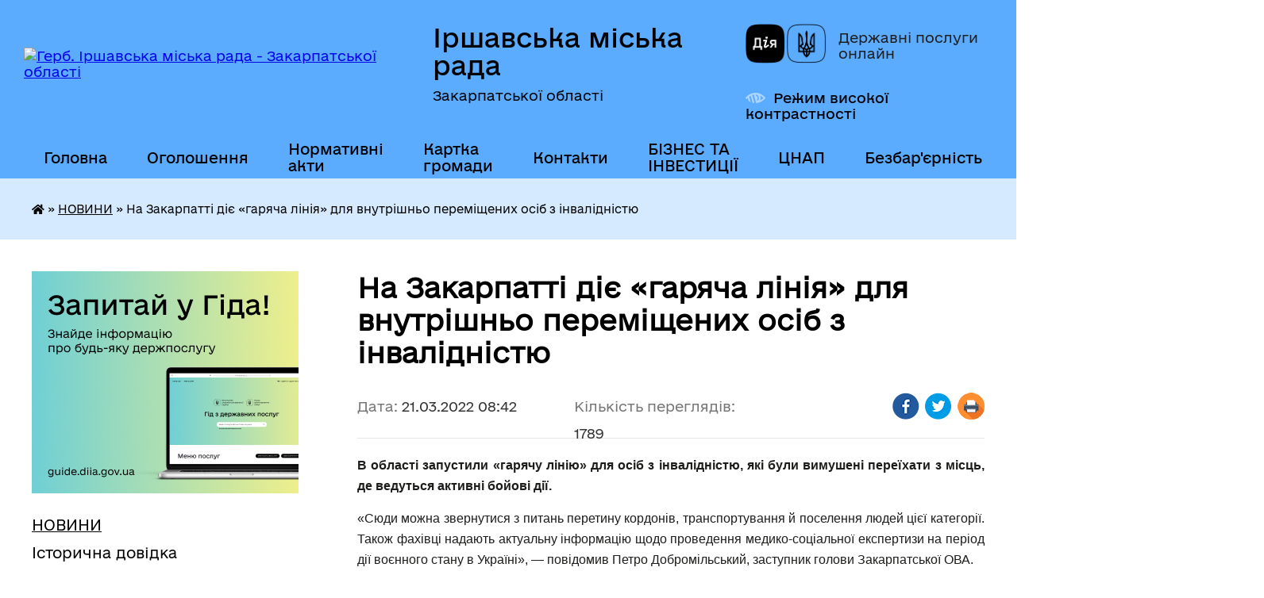

--- FILE ---
content_type: text/html; charset=UTF-8
request_url: https://irshavaotg.gov.ua/news/1647845096/
body_size: 13239
content:
<!DOCTYPE html>
<html lang="uk">
<head>
	<!--[if IE]><meta http-equiv="X-UA-Compatible" content="IE=edge"><![endif]-->
	<meta charset="utf-8">
	<meta name="viewport" content="width=device-width, initial-scale=1">
	<!--[if IE]><script>
		document.createElement('header');
		document.createElement('nav');
		document.createElement('main');
		document.createElement('section');
		document.createElement('article');
		document.createElement('aside');
		document.createElement('footer');
		document.createElement('figure');
		document.createElement('figcaption');
	</script><![endif]-->
	<title>На Закарпатті діє «гаряча лінія» для внутрішньо переміщених осіб з інвалідністю | Іршавська міська рада Закарпатської області</title>
	<meta name="description" content="В області запустили &amp;laquo;гарячу лінію&amp;raquo; для осіб з інвалідністю, які були вимушені переїхати з місць, де ведуться активні бойові дії.. . &amp;laquo;Сюди можна звернутися з питань перетину кордонів, транспортування й поселення людей цієї ">
	<meta name="keywords" content="На, Закарпатті, діє, «гаряча, лінія», для, внутрішньо, переміщених, осіб, з, інвалідністю, |, Іршавська, міська, рада, Закарпатської, області">

	
		<meta property="og:image" content="https://rada.info/upload/users_files/35443553/e225f84041a86b5545cc0a8626b2c28c.jpg">
	<meta property="og:image:width" content="800">
	<meta property="og:image:height" content="400">
			<meta property="og:title" content="На Закарпатті діє «гаряча лінія» для внутрішньо переміщених осіб з інвалідністю">
			<meta property="og:description" content="В області запустили &amp;laquo;гарячу лінію&amp;raquo; для осіб з інвалідністю, які були вимушені переїхати з місць, де ведуться активні бойові дії.">
			<meta property="og:type" content="article">
	<meta property="og:url" content="https://irshavaotg.gov.ua/news/1647845096/">
		
		<link rel="apple-touch-icon" sizes="57x57" href="https://gromada.org.ua/apple-icon-57x57.png">
	<link rel="apple-touch-icon" sizes="60x60" href="https://gromada.org.ua/apple-icon-60x60.png">
	<link rel="apple-touch-icon" sizes="72x72" href="https://gromada.org.ua/apple-icon-72x72.png">
	<link rel="apple-touch-icon" sizes="76x76" href="https://gromada.org.ua/apple-icon-76x76.png">
	<link rel="apple-touch-icon" sizes="114x114" href="https://gromada.org.ua/apple-icon-114x114.png">
	<link rel="apple-touch-icon" sizes="120x120" href="https://gromada.org.ua/apple-icon-120x120.png">
	<link rel="apple-touch-icon" sizes="144x144" href="https://gromada.org.ua/apple-icon-144x144.png">
	<link rel="apple-touch-icon" sizes="152x152" href="https://gromada.org.ua/apple-icon-152x152.png">
	<link rel="apple-touch-icon" sizes="180x180" href="https://gromada.org.ua/apple-icon-180x180.png">
	<link rel="icon" type="image/png" sizes="192x192"  href="https://gromada.org.ua/android-icon-192x192.png">
	<link rel="icon" type="image/png" sizes="32x32" href="https://gromada.org.ua/favicon-32x32.png">
	<link rel="icon" type="image/png" sizes="96x96" href="https://gromada.org.ua/favicon-96x96.png">
	<link rel="icon" type="image/png" sizes="16x16" href="https://gromada.org.ua/favicon-16x16.png">
	<link rel="manifest" href="https://gromada.org.ua/manifest.json">
	<meta name="msapplication-TileColor" content="#ffffff">
	<meta name="msapplication-TileImage" content="https://gromada.org.ua/ms-icon-144x144.png">
	<meta name="theme-color" content="#ffffff">
	
	
		<meta name="robots" content="">
	
    	<link rel="stylesheet" href="https://cdnjs.cloudflare.com/ajax/libs/font-awesome/5.9.0/css/all.min.css" integrity="sha512-q3eWabyZPc1XTCmF+8/LuE1ozpg5xxn7iO89yfSOd5/oKvyqLngoNGsx8jq92Y8eXJ/IRxQbEC+FGSYxtk2oiw==" crossorigin="anonymous" referrerpolicy="no-referrer" />

    <link rel="preload" href="//gromada.org.ua/themes/diia/css/styles_vip.css?v=2.45" as="style">
	<link rel="stylesheet" href="//gromada.org.ua/themes/diia/css/styles_vip.css?v=2.45">
	
	<link rel="stylesheet" href="//gromada.org.ua/themes/diia/css/9878/theme_vip.css?v=1768618517">
		<!--[if lt IE 9]>
	<script src="https://oss.maxcdn.com/html5shiv/3.7.2/html5shiv.min.js"></script>
	<script src="https://oss.maxcdn.com/respond/1.4.2/respond.min.js"></script>
	<![endif]-->
	<!--[if gte IE 9]>
	<style type="text/css">
		.gradient { filter: none; }
	</style>
	<![endif]-->

</head>
<body class="">

	<a href="#top_menu" class="skip-link link" aria-label="Перейти до головного меню (Alt+1)" accesskey="1">Перейти до головного меню (Alt+1)</a>
	<a href="#left_menu" class="skip-link link" aria-label="Перейти до бічного меню (Alt+2)" accesskey="2">Перейти до бічного меню (Alt+2)</a>
    <a href="#main_content" class="skip-link link" aria-label="Перейти до головного вмісту (Alt+3)" accesskey="3">Перейти до текстового вмісту (Alt+3)</a>




			
	<div class="wrapper">
		<header>
			<div class="header_wrap">
				<div class="flex">					
					<div class="sitename">
						<div class="logo">
							<a href="https://irshavaotg.gov.ua/" id="logo" aria-hidden="true" tabindex="-1" class="form_2">
								<img src="https://rada.info/upload/users_files/35443553/gerb/Герб-Іршава-кольорове-зображення.png" alt="Герб. Іршавська міська рада - Закарпатської області">
							</a>
						</div>						
						<a href="https://irshavaotg.gov.ua/" class="title">
							<span class="slogan_1">Іршавська міська рада</span>
							<span class="slogan_2">Закарпатської області</span>
						</a>
					</div>
					<div class="diia_logo_and_sitename">
						<div class="gov_ua_block">
							<a class="diia" href="https://diia.gov.ua/" target="_blank" rel="nofollow" title="Державні послуги онлайн"><img src="//gromada.org.ua/themes/diia/img/diia_logo.png" alt="Логотип Diia"></a>
							<span>Державні послуги<br>онлайн</span>
						</div>
												<div class="alt_link">
							<a href="#" rel="nofollow" aria-current="false" onclick="return set_special('7dbb3f1028e11388a8f3968c5ecca6becfb57bcf');">Режим високої контрастності</a>
						</div>
											</div>
				</div>				
				<section class="top_nav" aria-label="Головне меню">
					<nav class="main_menu" id="top_menu">
						<ul>
														<li class="">
								<a href="https://irshavaotg.gov.ua/main/"><span>Головна</span></a>
																							</li>
														<li class=" has-sub">
								<a href="https://irshavaotg.gov.ua/informacii-ta-ogoloshennya-15-29-45-11-08-2021/"><span>Оголошення</span></a>
																<button role="button" onclick="return show_next_level(this);" aria-expanded="false" aria-label="Показати підменю"></button>
																								<ul>
																		<li>
										<a role="button" href="https://irshavaotg.gov.ua/ogoloshennya-dlya-deklarantiv-11-55-35-29-07-2022/">Оголошення для податкових декларантів</a>
																													</li>
																		<li>
										<a role="button" href="https://irshavaotg.gov.ua/dani-proforientacijnogo-spryamuvannya-19-31-42-05-01-2025/">Дані щодо зайнятості та профорієнтаційного спрямування</a>
																													</li>
																										</ul>
															</li>
														<li class=" has-sub">
								<a href="https://irshavaotg.gov.ua/docs/"><span>Нормативні акти</span></a>
																<button role="button" onclick="return show_next_level(this);" aria-expanded="false" aria-label="Показати підменю"></button>
																								<ul>
																		<li>
										<a role="button" href="https://irshavaotg.gov.ua/video-zasidan-sesij-23-34-00-13-09-2024/">Відео засідань сесій</a>
																													</li>
																										</ul>
															</li>
														<li class="">
								<a href="https://irshavaotg.gov.ua/structure/"><span>Картка громади</span></a>
																							</li>
														<li class="">
								<a href="https://irshavaotg.gov.ua/feedback/"><span>Контакти</span></a>
																							</li>
														<li class=" has-sub">
								<a href="https://irshavaotg.gov.ua/biznes-ta-investicii-13-36-02-04-05-2023/"><span>БІЗНЕС ТА ІНВЕСТИЦІЇ</span></a>
																<button role="button" onclick="return show_next_level(this);" aria-expanded="false" aria-label="Показати підменю"></button>
																								<ul>
																		<li>
										<a role="button" href="https://irshavaotg.gov.ua/investicijnij-pasport-13-37-34-04-05-2023/">Інвестиційний паспорт</a>
																													</li>
																		<li>
										<a role="button" href="https://irshavaotg.gov.ua/propozicii-investuvannya-13-38-08-04-05-2023/">Інвестиційні пропозиції</a>
																													</li>
																		<li>
										<a role="button" href="https://irshavaotg.gov.ua/uspishni-proekti-13-39-50-04-05-2023/">Успішні проєкти</a>
																													</li>
																		<li>
										<a role="button" href="https://irshavaotg.gov.ua/platforma-puls-11-32-05-24-11-2025/">Платформа «Пульс»</a>
																													</li>
																										</ul>
															</li>
														<li class="">
								<a href="https://irshavaotg.gov.ua/centr-nadannya-administrativnih-poslug-11-34-09-13-10-2023/"><span>ЦНАП</span></a>
																							</li>
														<li class="">
								<a href="https://irshavaotg.gov.ua/bezbarernist-11-19-25-04-08-2025/"><span>Безбар'єрність</span></a>
																							</li>
														<li class="">
								<a href="https://irshavaotg.gov.ua/evidnovlennya-09-46-28-29-08-2025/"><span>єВідновлення</span></a>
																							</li>
																				</ul>
					</nav>
					&nbsp;
					<button class="menu-button" id="open-button"><i class="fas fa-bars"></i> Меню сайту</button>
					<a href="https://irshavaotg.gov.ua/search/" rel="nofollow" class="search_button" title="Перейти на сторінку пошуку">Пошук</a>
				</section>
				
			</div>
		</header>
				
		<nav class="bread_crumbs" aria-label="Навігаційний ланцюжок">
		<div  xmlns:v="http://rdf.data-vocabulary.org/#"><a href="https://irshavaotg.gov.ua/" title="Головна сторінка"><i class="fas fa-home"></i></a> &raquo; <a href="https://irshavaotg.gov.ua/news/" aria-current="page">НОВИНИ</a>  &raquo; <span aria-current="page">На Закарпатті діє «гаряча лінія» для внутрішньо переміщених осіб з інвалідністю</span></div>
	</nav>
	
	<section class="center_block">
		<div class="row">
			<div class="grid-30 fr">
				<aside>
				
										<div class="diia_guide">
						<a href="https://guide.diia.gov.ua/" rel="nofollow" target="_blank"><img src="https://gromada.org.ua/upload/diia_guide.jpg" alt="Банер - Гід державних послуг"></a>
					</div>
										
					<nav class="sidebar_menu" id="left_menu" aria-label="Бічне меню">
						<ul>
														<li class="active">
								<a href="https://irshavaotg.gov.ua/news/" aria-current="page"><span>НОВИНИ</span></a>
																							</li>
														<li class="">
								<a href="https://irshavaotg.gov.ua/istorichna-dovidka-1525635695/"><span>Історична довідка</span></a>
																							</li>
														<li class="">
								<a href="https://irshavaotg.gov.ua/informaciya-dlya-vnutrishno-peremischenih-osib-10-53-00-02-03-2022/"><span>Інформація для ВПО</span></a>
																							</li>
														<li class=" has-sub">
								<a href="https://irshavaotg.gov.ua/irshavskij-rv-udsns-09-00-43-05-01-2021/"><span>Цивільний захист населення</span></a>
																<button role="button" onclick="return show_next_level(this);" aria-expanded="false" aria-label="Показати підменю"></button>
																								<ul>
																		<li class="">
										<a href="https://irshavaotg.gov.ua/zahisni-sporudi-civilnogo-zahistu-irshavskoi-gromadi-15-07-58-02-03-2022/"><span>Захисні споруди цивільного захисту Іршавської громади</span></a>
																													</li>
																		<li class="">
										<a href="https://irshavaotg.gov.ua/sluzhbi-reaguvannya-na-nadzvichajni-situacii-ta-podii-17-32-39-24-11-2021/"><span>Служби реагування на надзвичайні ситуації та події</span></a>
																													</li>
																										</ul>
															</li>
														<li class="">
								<a href="https://irshavaotg.gov.ua/vikonavchij-komitet-1526967095/"><span>Керівництво та склад ради</span></a>
																							</li>
														<li class=" has-sub">
								<a href="https://irshavaotg.gov.ua/postijni-komisii-radi-21-18-40-11-09-2024/"><span>Постійні комісії ради</span></a>
																<button role="button" onclick="return show_next_level(this);" aria-expanded="false" aria-label="Показати підменю"></button>
																								<ul>
																		<li class=" has-sub">
										<a href="https://irshavaotg.gov.ua/postijna-komisiya-z-pitan-socialnoekonomichnogo-rozvitku-bjudzhetu-finansiv-ta-regulyatornoi-politiki-21-27-36-11-09-2024/"><span>Постійна комісія з питань соціально-економічного розвитку, бюджету, фінансів та регуляторної політики</span></a>
																				<button role="button" onclick="return show_next_level(this);" aria-expanded="false" aria-label="Показати підменю"></button>
																														<ul>
																						<li><a href="https://irshavaotg.gov.ua/materiali-21-59-29-11-09-2024/"><span>Матеріали</span></a></li>
																																</ul>
																			</li>
																		<li class=" has-sub">
										<a href="https://irshavaotg.gov.ua/postijna-komisiya-miskoi-radi-z-pitan-rozvitku-osviti-kulturi-nauki-molodizhnoi-politiki-ohoroni-zdorov’ya-nacionalnih-menshin-duhovnosti--21-42-21-11-09-2024/"><span>Постійна комісія міської ради з питань розвитку освіти, культури, науки, молодіжної політики, охорони здоров’я, національних меншин, духовності і спорту, з питань дотримання законності і правопорядку, регламенту, депутатської етики</span></a>
																				<button role="button" onclick="return show_next_level(this);" aria-expanded="false" aria-label="Показати підменю"></button>
																														<ul>
																						<li><a href="https://irshavaotg.gov.ua/materiali-21-59-46-11-09-2024/"><span>Матеріали</span></a></li>
																																</ul>
																			</li>
																		<li class=" has-sub">
										<a href="https://irshavaotg.gov.ua/postijna-komisiya-miskoi-radi-z-pitan-upravlinnya-majnom-i-privatizacii-budivnictva-arhitekturi-infrastrukturi-blagoustroju-nadzvichajnih-si-21-46-24-11-09-2024/"><span>Постійна комісія міської ради з питань управління майном і приватизації, будівництва, архітектури, інфраструктури, благоустрою, надзвичайних ситуацій та засобів масової інформації</span></a>
																				<button role="button" onclick="return show_next_level(this);" aria-expanded="false" aria-label="Показати підменю"></button>
																														<ul>
																						<li><a href="https://irshavaotg.gov.ua/materiali-21-59-58-11-09-2024/"><span>Матеріали</span></a></li>
																																</ul>
																			</li>
																		<li class=" has-sub">
										<a href="https://irshavaotg.gov.ua/postijna-komisiya-miskoi-radi-z-pitan-zmelnih-vidnosin-ekologii-vikoristannya-prirodnih-resursiv-ohoroni-navkolishnogo-prirodnogo-seredovisc-21-52-28-11-09-2024/"><span>Постійна комісія міської ради з питань земельних відносин, екології, використання природних ресурсів, охорони навколишнього природнього середовища та адміністративно-територіального устрою</span></a>
																				<button role="button" onclick="return show_next_level(this);" aria-expanded="false" aria-label="Показати підменю"></button>
																														<ul>
																						<li><a href="https://irshavaotg.gov.ua/materiali-22-00-14-11-09-2024/"><span>Матеріали</span></a></li>
																																</ul>
																			</li>
																										</ul>
															</li>
														<li class=" has-sub">
								<a href="https://irshavaotg.gov.ua/regulyatorna-politika-19-04-50-24-10-2018/"><span>Регуляторна політика</span></a>
																<button role="button" onclick="return show_next_level(this);" aria-expanded="false" aria-label="Показати підменю"></button>
																								<ul>
																		<li class="">
										<a href="https://irshavaotg.gov.ua/povidomlennya-pro-opriljudnennya-regulyatornogo-aktu-19-06-10-24-10-2018/"><span>Повідомлення про оприлюднення регуляторного акту</span></a>
																													</li>
																		<li class="">
										<a href="https://irshavaotg.gov.ua/proekti-regulyatornih-aktiv-09-29-53-14-05-2020/"><span>Проекти регуляторних актів</span></a>
																													</li>
																		<li class="">
										<a href="https://irshavaotg.gov.ua/analiz-regulyatornogo-vplivu-proektiv-12-11-16-13-05-2020/"><span>Аналіз регуляторного впливу проектів</span></a>
																													</li>
																		<li class="">
										<a href="https://irshavaotg.gov.ua/plan-diyalnosti-z-pidgotovki-proektiv-regulyatornih-aktiv-09-24-30-14-06-2021/"><span>План діяльності з підготовки проєктів регуляторних актів</span></a>
																													</li>
																		<li class="">
										<a href="https://irshavaotg.gov.ua/regulyatorna-politika-16-00-43-02-08-2021/"><span>Відстеження регуляторних актів</span></a>
																													</li>
																		<li class="">
										<a href="https://irshavaotg.gov.ua/dijuchi-regulyatorni-akti-16-03-17-02-08-2021/"><span>Діючі регуляторні акти</span></a>
																													</li>
																		<li class="">
										<a href="https://irshavaotg.gov.ua/zvit-miskogo-golovi-09-38-09-04-04-2022/"><span>Звіт міського голови</span></a>
																													</li>
																										</ul>
															</li>
														<li class="">
								<a href="https://irshavaotg.gov.ua/gromadski-sluhannya-17-00-04-17-11-2018/"><span>Громадські слухання</span></a>
																							</li>
														<li class=" has-sub">
								<a href="https://irshavaotg.gov.ua/publichni-zakupivli-16-30-22-25-01-2021/"><span>Публічні закупівлі</span></a>
																<button role="button" onclick="return show_next_level(this);" aria-expanded="false" aria-label="Показати підменю"></button>
																								<ul>
																		<li class="">
										<a href="https://irshavaotg.gov.ua/dotrimannya-postanovi-№-710-v-chastini-pidgotovki-j-opriljudnennya-obgruntuvan-13810-9-zhovtnya-2023-19122020-nabrala-chinnosti-postanova--13-50-17-06-11-2023/"><span>Дотримання Постанови № 710 в частині підготовки й оприлюднення обґрунтувань</span></a>
																													</li>
																										</ul>
															</li>
														<li class="">
								<a href="https://irshavaotg.gov.ua/gromadskij-bjudzhet-09-22-14-22-09-2020/"><span>Громадський бюджет</span></a>
																							</li>
														<li class=" has-sub">
								<a href="https://irshavaotg.gov.ua/irshavskij-rajonnij-teritorialnij-centr-komplektuvannya-ta-socialnoi-pidtrimki-09-42-18-28-01-2021/"><span>Іршавський районний територіальний центр комплектування та соціальної підтримки</span></a>
																<button role="button" onclick="return show_next_level(this);" aria-expanded="false" aria-label="Показати підменю"></button>
																								<ul>
																		<li class="">
										<a href="https://irshavaotg.gov.ua/blagodijna-dopomoga-zahisnikam-14-50-35-02-03-2022/"><span>Надання допомоги та підтримки нашій Теробороні</span></a>
																													</li>
																										</ul>
															</li>
														<li class="">
								<a href="https://irshavaotg.gov.ua/irshavska-miska-teritorialna-viborcha-komisiya-10-38-28-29-08-2020/"><span>Іршавська міська територіальна виборча комісія</span></a>
																							</li>
														<li class=" has-sub">
								<a href="https://irshavaotg.gov.ua/arhitektura-ta-mistobuduvannya-08-45-44-08-09-2021/"><span>Архітектура та містобудування</span></a>
																<button role="button" onclick="return show_next_level(this);" aria-expanded="false" aria-label="Показати підменю"></button>
																								<ul>
																		<li class="">
										<a href="https://irshavaotg.gov.ua/rishennya-viddilu-z-pitan-arhitekturi-ta-mistobuduvannya-08-47-26-08-09-2021/"><span>Рішення відділу з питань архітектури та містобудування</span></a>
																													</li>
																		<li class="">
										<a href="https://irshavaotg.gov.ua/nakazi-viddilu-z-pitan-arhitekturi-ta-mistobuduvannya-08-48-29-08-09-2021/"><span>Накази відділу з питань архітектури та містобудування</span></a>
																													</li>
																		<li class="">
										<a href="https://irshavaotg.gov.ua/reestri-z-pitan-arhitekturi-ta-mistobuduvannya-08-49-06-08-09-2021/"><span>Реєстри з питань архітектури та містобудування</span></a>
																													</li>
																		<li class="">
										<a href="https://irshavaotg.gov.ua/mistobudivna-dokumentaciya-08-49-34-08-09-2021/"><span>Містобудівна документація</span></a>
																													</li>
																										</ul>
															</li>
														<li class=" has-sub">
								<a href="https://irshavaotg.gov.ua/konkursi-16-31-56-10-09-2021/"><span>Конкурси</span></a>
																<button role="button" onclick="return show_next_level(this);" aria-expanded="false" aria-label="Показати підменю"></button>
																								<ul>
																		<li class="">
										<a href="https://irshavaotg.gov.ua/konkursna-komisiya-z-vidboru-sub’ektiv-ocinochnoi-diyalnosti-16-32-57-10-09-2021/"><span>Конкурсна комісія з відбору суб’єктів оціночної діяльності</span></a>
																													</li>
																		<li class="">
										<a href="https://irshavaotg.gov.ua/konkursi-16-25-22-21-09-2021/"><span>Конкурси</span></a>
																													</li>
																		<li class="">
										<a href="https://irshavaotg.gov.ua/konkurs-z-viznachennya-vikonavcya-poslug-iz-vivezennya-pobutovih-vidhodiv-15-07-56-05-05-2022/"><span>Конкурс з визначення виконавця послуг із вивезення побутових відходів</span></a>
																													</li>
																										</ul>
															</li>
														<li class=" has-sub">
								<a href="https://irshavaotg.gov.ua/ekonomichnij-rozvitok-12-01-26-16-11-2021/"><span>Економічний розвиток</span></a>
																<button role="button" onclick="return show_next_level(this);" aria-expanded="false" aria-label="Показати підменю"></button>
																								<ul>
																		<li class="">
										<a href="https://irshavaotg.gov.ua/ekonomichnij-rozvitok-12-09-27-26-01-2022/"><span>Економічний розвиток</span></a>
																													</li>
																		<li class="">
										<a href="https://irshavaotg.gov.ua/agropromislovist-12-01-49-16-11-2021/"><span>Агропромисловість</span></a>
																													</li>
																		<li class="">
										<a href="https://irshavaotg.gov.ua/sistema-energetichnogo-menedzhmentu-14-12-28-03-11-2022/"><span>Система енергетичного менеджменту</span></a>
																													</li>
																										</ul>
															</li>
														<li class="">
								<a href="https://irshavaotg.gov.ua/dpi-09-57-12-04-10-2023/"><span>Державна податкова служба інформує</span></a>
																							</li>
														<li class="">
								<a href="https://irshavaotg.gov.ua/strategiya-rozvitku-gromadi-11-40-50-20-03-2023/"><span>СТРАТЕГІЯ РОЗВИТКУ ГРОМАДИ</span></a>
																							</li>
														<li class=" has-sub">
								<a href="https://irshavaotg.gov.ua/ochischennya-vladi-15-13-51-23-01-2024/"><span>Очищення влади</span></a>
																<button role="button" onclick="return show_next_level(this);" aria-expanded="false" aria-label="Показати підменю"></button>
																								<ul>
																		<li class="">
										<a href="https://irshavaotg.gov.ua/pro-pochatok-provedennya-perevirki-15-18-46-27-02-2025/"><span>Про початок проведення перевірки</span></a>
																													</li>
																										</ul>
															</li>
														<li class="">
								<a href="https://irshavaotg.gov.ua/sluzhbi-reaguvannya-na-nadzvichajni-situacii-ta-podii-17-30-53-24-11-2021/"><span>Захисникам та їхнім сім'ям</span></a>
																							</li>
														<li class=" has-sub">
								<a href="https://irshavaotg.gov.ua/hustske-rup-gunp-informue-09-13-42-28-11-2023/"><span>Хустське РУП ГУНП інформує</span></a>
																<button role="button" onclick="return show_next_level(this);" aria-expanded="false" aria-label="Показати підменю"></button>
																								<ul>
																		<li class="">
										<a href="https://irshavaotg.gov.ua/policejskij-oficer-gromadi-17-37-24-24-11-2021/"><span>Поліцейський офіцер громади</span></a>
																													</li>
																		<li class="">
										<a href="https://irshavaotg.gov.ua/informue-patrulna-policiya-zakarpattya-13-45-38-26-01-2024/"><span>Інформує патрульна поліція Закарпаття</span></a>
																													</li>
																		<li class="">
										<a href="https://irshavaotg.gov.ua/hustske-rup-gunp-informue-09-14-38-28-11-2023/"><span>Протидія домашньому насильству</span></a>
																													</li>
																		<li class="">
										<a href="https://irshavaotg.gov.ua/zasterezhennya-gromadyan-vid-mozhlivih-dij-shahraiv-09-17-38-28-11-2023/"><span>Застереження громадян від можливих дій шахраїв</span></a>
																													</li>
																										</ul>
															</li>
														<li class=" has-sub">
								<a href="https://irshavaotg.gov.ua/upravlinnya-gromadoju-15-29-04-08-04-2022/"><span>Управління громадою</span></a>
																<button role="button" onclick="return show_next_level(this);" aria-expanded="false" aria-label="Показати підменю"></button>
																								<ul>
																		<li class="">
										<a href="https://irshavaotg.gov.ua/osbb-15-32-49-08-04-2022/"><span>ОСББ</span></a>
																													</li>
																		<li class="">
										<a href="https://irshavaotg.gov.ua/komunalni-pidpriemstva-15-33-34-08-04-2022/"><span>Комунальні підприємства</span></a>
																													</li>
																		<li class="">
										<a href="https://irshavaotg.gov.ua/promislovi-pidpriemstva-09-53-19-18-05-2022/"><span>Промислові підприємства</span></a>
																													</li>
																										</ul>
															</li>
														<li class="">
								<a href="https://irshavaotg.gov.ua/evroatlantichna-integraciya-10-42-27-11-07-2022/"><span>Євроатлантична інтеграція</span></a>
																							</li>
														<li class="">
								<a href="https://irshavaotg.gov.ua/sluzhba-u-spravah-ditej-09-59-39-15-11-2022/"><span>Служба у справах дітей</span></a>
																							</li>
														<li class="">
								<a href="https://irshavaotg.gov.ua/kp-teplomisto-11-41-59-04-07-2024/"><span>КО "Центр надання соціальних послуг"</span></a>
																							</li>
														<li class="">
								<a href="https://irshavaotg.gov.ua/volonterstvo-09-25-10-18-03-2022/"><span>ВОЛОНТЕРСТВО</span></a>
																							</li>
														<li class=" has-sub">
								<a href="https://irshavaotg.gov.ua/bjudzhet-08-34-33-14-06-2024/"><span>БЮДЖЕТ</span></a>
																<button role="button" onclick="return show_next_level(this);" aria-expanded="false" aria-label="Показати підменю"></button>
																								<ul>
																		<li class="">
										<a href="https://irshavaotg.gov.ua/bjudzhet-08-35-04-14-06-2024/"><span>Надходження та використання коштів міського бюджету</span></a>
																													</li>
																		<li class=" has-sub">
										<a href="https://irshavaotg.gov.ua/pasport-bjudzhetnih-program-08-35-55-14-06-2024/"><span>Паспорт бюджетних програм</span></a>
																				<button role="button" onclick="return show_next_level(this);" aria-expanded="false" aria-label="Показати підменю"></button>
																														<ul>
																						<li><a href="https://irshavaotg.gov.ua/finansovij-viddil-16-09-21-11-02-2025/"><span>Фінансовий відділ</span></a></li>
																						<li><a href="https://irshavaotg.gov.ua/viddil-osviti-ohoroni-zdorovya-kulturi-simi-molodi-ta-sportu-16-10-33-11-02-2025/"><span>Відділ освіти, охорони здоров'я, культури, сім'ї, молоді та спорту</span></a></li>
																						<li><a href="https://irshavaotg.gov.ua/irshavska-miska-rada-16-11-05-11-02-2025/"><span>Іршавська міська рада</span></a></li>
																																</ul>
																			</li>
																		<li class=" has-sub">
										<a href="https://irshavaotg.gov.ua/bjudzhetni-zapiti-08-36-16-14-06-2024/"><span>Бюджетні запити</span></a>
																				<button role="button" onclick="return show_next_level(this);" aria-expanded="false" aria-label="Показати підменю"></button>
																														<ul>
																						<li><a href="https://irshavaotg.gov.ua/finansovij-viddil-11-16-08-17-02-2025/"><span>Фінансовий відділ</span></a></li>
																						<li><a href="https://irshavaotg.gov.ua/viddil-osviti-ohoroni-zdorovya-kulturi-simi-molodi-ta-sportu-11-16-38-17-02-2025/"><span>Відділ освіти, охорони здоров'я, культури, сім'ї, молоді та спорту</span></a></li>
																						<li><a href="https://irshavaotg.gov.ua/irshavska-miska-rada-11-17-21-17-02-2025/"><span>Іршавська міська рада</span></a></li>
																																</ul>
																			</li>
																		<li class="">
										<a href="https://irshavaotg.gov.ua/bjudzhetni-obgovorennya-08-36-44-14-06-2024/"><span>Бюджетні обговорення</span></a>
																													</li>
																		<li class="">
										<a href="https://irshavaotg.gov.ua/bjudzhet-uchasti-osbb-08-37-03-14-06-2024/"><span>Бюджет участі ОСББ</span></a>
																													</li>
																		<li class="">
										<a href="https://irshavaotg.gov.ua/golovni-rozporyadniki-ta-oderzhuvachi-koshtiv-bjudzhetu-irshavskoi-miskoi-teritorialnoi-gromadi-08-37-54-14-06-2024/"><span>Головні розпорядники та одержувачі коштів бюджету Іршавської міської територіальної громади</span></a>
																													</li>
																		<li class="">
										<a href="https://irshavaotg.gov.ua/rishennya-pro-bjudzhet-08-38-15-14-06-2024/"><span>Рішення про бюджет</span></a>
																													</li>
																		<li class="">
										<a href="https://irshavaotg.gov.ua/zvit-pro-vikonannya-bjudzhetu-08-38-35-14-06-2024/"><span>Звіт про виконання бюджету</span></a>
																													</li>
																		<li class="">
										<a href="https://irshavaotg.gov.ua/vidatki-poobektno-08-38-59-14-06-2024/"><span>Видатки пооб'єктно</span></a>
																													</li>
																		<li class="">
										<a href="https://irshavaotg.gov.ua/miscevi-podatki-ta-zbori-08-39-18-14-06-2024/"><span>Місцеві податки та збори</span></a>
																													</li>
																		<li class="">
										<a href="https://irshavaotg.gov.ua/bjudzhetni-propozicii-14-25-07-21-10-2025/"><span>Бюджетні пропозиції</span></a>
																													</li>
																										</ul>
															</li>
														<li class=" has-sub">
								<a href="https://irshavaotg.gov.ua/strategichne-planuvannya-09-35-57-05-08-2024/"><span>Стратегічне планування</span></a>
																<button role="button" onclick="return show_next_level(this);" aria-expanded="false" aria-label="Показати підменю"></button>
																								<ul>
																		<li class="">
										<a href="https://irshavaotg.gov.ua/1325-11-24-11-05-08-2024/"><span>1325</span></a>
																													</li>
																										</ul>
															</li>
														<li class=" has-sub">
								<a href="https://irshavaotg.gov.ua/molodizhna-rada-21-49-42-18-09-2024/"><span>Молодіжна рада</span></a>
																<button role="button" onclick="return show_next_level(this);" aria-expanded="false" aria-label="Показати підменю"></button>
																								<ul>
																		<li class="">
										<a href="https://irshavaotg.gov.ua/ustanovchi-dokumenti-21-50-37-18-09-2024/"><span>Установчі документи</span></a>
																													</li>
																		<li class="">
										<a href="https://irshavaotg.gov.ua/sklad-molodizhnoi-radi-21-51-41-18-09-2024/"><span>Склад молодіжної ради</span></a>
																													</li>
																		<li class="">
										<a href="https://irshavaotg.gov.ua/novini-molodizhnoi-radi-21-52-36-18-09-2024/"><span>Новини молодіжної ради</span></a>
																													</li>
																										</ul>
															</li>
														<li class="">
								<a href="https://irshavaotg.gov.ua/moloda-gromada-11-37-55-19-09-2025/"><span>Фонд стійкості Іршавської громади - ФСГ</span></a>
																							</li>
														<li class=" has-sub">
								<a href="https://irshavaotg.gov.ua/spivrobitnictvo-gromad-11-39-59-18-12-2025/"><span>Співробітництво громад</span></a>
																<button role="button" onclick="return show_next_level(this);" aria-expanded="false" aria-label="Показати підменю"></button>
																								<ul>
																		<li class="">
										<a href="https://irshavaotg.gov.ua/normativni-dokumenti-13-45-52-18-12-2025/"><span>Нормативні документи</span></a>
																													</li>
																										</ul>
															</li>
														<li class="">
								<a href="https://irshavaotg.gov.ua/ekologiya-09-48-26-07-05-2025/"><span>Екологія</span></a>
																							</li>
													</ul>
						
												
					</nav>

											<h2 class="sidebar_title">Публічні закупівлі</h2>	
<div class="petition_block">

		<p><a href="https://irshavaotg.gov.ua/prozorro/" title="Прозорро - державні закупівлі"><img src="//gromada.org.ua/themes/diia/img/prozorro_logo.png?v=2025" alt="Банер - Prozorro"></a></p>
	
	
	
</div>									
											<h2 class="sidebar_title">Особистий кабінет користувача</h2>

<div class="petition_block">

		<div class="alert alert-warning">
		Ви не авторизовані. Для того, щоб мати змогу створювати або підтримувати петиції<br>
		<a href="#auth_petition" class="open-popup add_petition btn btn-yellow btn-small btn-block" style="margin-top: 10px;"><i class="fa fa-user"></i> авторизуйтесь</a>
	</div>
		
			<h2 style="margin: 30px 0;">Система петицій</h2>
		
					<div class="none_petition">Немає петицій, за які можна голосувати</div>
							<p style="margin-bottom: 10px;"><a href="https://irshavaotg.gov.ua/all_petitions/" class="btn btn-grey btn-small btn-block"><i class="fas fa-clipboard-list"></i> Всі петиції (2)</a></p>
				
		
	
</div>
					
					
					
											<h2 class="sidebar_title">Звернення до посадовця</h2>

<div class="appeals_block">

	
		
		<div class="row sidebar_persons">
						<div class="grid-30">
				<div class="one_sidebar_person">
					<div class="img"><a href="https://irshavaotg.gov.ua/persons/790/" title="Кабмінет посадової особи: Симканинець Віктор Андрійович"><img src="https://rada.info/upload/users_files/35443553/deputats/шеф.jpg" alt="Симканинець Віктор Андрійович"></a></div>
					<div class="title"><a href="https://irshavaotg.gov.ua/persons/790/">Симканинець Віктор Андрійович</a></div>
				</div>
			</div>
						<div class="clearfix"></div>
		</div>

						
				<p class="appeal_cabinet center"><a href="#auth_person" class="btn btn-yellow alert-link open-popup"><i class="fas fa-unlock-alt"></i> Кабінет посадової особи</a></p>
			
	
</div>					
										<div id="banner_block">

						<p>&nbsp;</p>

<p><a rel="nofollow" href="https://atu.net.ua/."><img alt="Фото без опису" height="145" src="https://rada.info/upload/users_files/35443553/03a78408fecc42d18be8fd79d0d77625.jpg" width="145" /></a>&nbsp;</p>

<p><a rel="nofollow" href="https://atu.net.ua/."><img alt="Фото без опису" height="149" src="https://rada.info/upload/users_files/35443553/5c07e1d2f0fe4926ffd2a8f2d251f33b.jpg" width="149" /></a></p>

<p><a rel="nofollow" href="https://www.kmu.gov.ua/"><img alt="Фото без опису" src="https://rada.info/upload/users_files/35443553/abb3e981ab5ebb889e05d0f65f9400a9.png" style="width: 220px; height: 145px;" /></a></p>

<p><a rel="nofollow" href="https://www.irshava-osvita.gov.ua/"><img alt="Фото без опису" src="https://rada.info/upload/users_files/35443553/58e2c38d10317d5f0ac2eff2d832a6cb.jpg" style="width: 210px; height: 210px;" /></a></p>

<p><a rel="nofollow" href="https://www.legalaid.gov.ua/"><img alt="Фото без опису" src="https://rada.info/upload/users_files/35443553/0fce1a4552389f2e14cf09f66aff8304.jpg" style="width: 250px; height: 147px;" /></a></p>

<p><a rel="nofollow" href="https://covid19.com.ua/"><img alt="Фото без опису" src="https://rada.info/upload/users_files/35443553/d984b11946007be35d7c6cd5e3ff289f.jpg" style="width: 220px; height: 147px;" /></a></p>

<p><a rel="nofollow" href="https://auc.org.ua/?fbclid=IwAR3ZMq2YEfXT3187zJbphQIb1SDuj1VmYqqEM9qzcFtBLswPKbo1rIOvURE"><img alt="Фото без опису" src="https://rada.info/upload/users_files/35443553/556607c1022054bfdbcf618c29555034.png" style="width: 220px; height: 245px;" /></a></p>

<p><a rel="nofollow" href="https://howareu.com/" target="_blank"><img alt="Фото без опису" src="https://rada.info/upload/users_files/35443553/9189bb3aa28dca1709ec8c75480cbbb5.jpg" style="width: 220px; height: 220px;" /></a></p>

<p>&nbsp;</p>

<p>&nbsp;</p>
						<div class="clearfix"></div>

						<!-- Google tag (gtag.js) -->
<script async src="https://www.googletagmanager.com/gtag/js?id=G-S5BKHYN9B1"></script>
<script>
  window.dataLayer = window.dataLayer || [];
  function gtag(){dataLayer.push(arguments);}
  gtag('js', new Date());

  gtag('config', 'G-S5BKHYN9B1');
</script>
						<div class="clearfix"></div>

					</div>
				
				</aside>
			</div>
			<div class="grid-70">

				<main id="main_content">

																		<h1>На Закарпатті діє «гаряча лінія» для внутрішньо переміщених осіб з інвалідністю</h1>


<div class="row ">
	<div class="grid-30 one_news_date">
		Дата: <span>21.03.2022 08:42</span>
	</div>
	<div class="grid-30 one_news_count">
		Кількість переглядів: <span>1789</span>
	</div>
		<div class="grid-30 one_news_socials">
		<button class="social_share" data-type="fb" aria-label="Поширити у Фейсбук"><img src="//gromada.org.ua/themes/diia/img/share/fb.png" alt="Іконка Фейсбук"></button>
		<button class="social_share" data-type="tw" aria-label="Поширити у Твітер"><img src="//gromada.org.ua/themes/diia/img/share/tw.png" alt="Іконка Твітер"></button>
		<button class="print_btn" onclick="window.print();" aria-label="Роздрукувати"><img src="//gromada.org.ua/themes/diia/img/share/print.png" alt="Іконка принтера"></button>
	</div>
		<div class="clearfix"></div>
</div>

<hr>

<p style="text-align: justify;"><span style="font-size:16px;"><span style="font-family:Arial,Helvetica,sans-serif;"><strong>В області запустили &laquo;гарячу лінію&raquo; для осіб з інвалідністю, які були вимушені переїхати з місць, де ведуться активні бойові дії.</strong></span></span></p>

<p style="text-align: justify;"><span style="font-size:16px;"><span style="font-family:Arial,Helvetica,sans-serif;">&laquo;Сюди можна звернутися з питань перетину кордонів, транспортування й поселення людей цієї категорії. Також фахівці надають актуальну інформацію щодо проведення медико-соціальної експертизи на період дії воєнного стану в Україні&raquo;, &mdash; повідомив Петро Добромільський, заступник голови Закарпатської ОВА.</span></span></p>

<p style="text-align: justify;"><span style="font-size:16px;"><span style="font-family:Arial,Helvetica,sans-serif;">&laquo;Гаряча лінія&raquo; працює щодня з 8:00 до 22:00.</span></span></p>

<p style="text-align: justify;"><span style="font-size:16px;"><span style="font-family:Arial,Helvetica,sans-serif;">Номери телефонів: </span></span><span style="font-size:18px;"><span style="font-family:Arial,Helvetica,sans-serif;"><span style="color:#e74c3c;">+38 (093) 478 71 74; +38 (068) 289 33 01.</span></span></span></p>

<p style="text-align: justify;"><img alt="Фото без опису"  alt="" src="https://rada.info/upload/users_files/35443553/e225f84041a86b5545cc0a8626b2c28c.jpg" style="width: 650px; height: 325px;" /></p>

<p style="text-align: justify;"><span style="font-size:16px;"><span style="font-family:Arial,Helvetica,sans-serif;">Про це повідомляє пресцентр Закарпатської ОВА.</span></span></p>

<p style="text-align: justify;">&nbsp;</p>

<p>&nbsp;</p>
<div class="clearfix"></div>

<hr>



<p><a href="https://irshavaotg.gov.ua/news/" class="btn btn-grey">&laquo; повернутися до розділу &laquo;НОВИНИ&raquo;</a></p>											
				</main>
				
			</div>
			<div class="clearfix"></div>
		</div>
	</section>
	
	
	<footer>
		
		<div class="row">
			<div class="grid-40 socials">
				<p>
					<a href="https://gromada.org.ua/rss/9878/" rel="nofollow" target="_blank" title="RSS-стрічка новин"><i class="fas fa-rss"></i></a>
										<a href="https://irshavaotg.gov.ua/feedback/#chat_bot" title="Наша громада в смартфоні"><i class="fas fa-robot"></i></a>
																				<a href="https://www.facebook.com/Іршавська-міська-рада-355584435536838" rel="nofollow" target="_blank" title="Ми у Фейсбук"><i class="fab fa-facebook-f"></i></a>					<a href="https://www.youtube.com/@irshava_hromada/videos" rel="nofollow" target="_blank" title="Канал Youtube"><i class="fab fa-youtube"></i></a>										<a href="https://irshavaotg.gov.ua/sitemap/" title="Мапа сайту"><i class="fas fa-sitemap"></i></a>
				</p>
				<p class="copyright">Іршавська міська рада - 2018-2026 &copy; Весь контент доступний за ліцензією <a href="https://creativecommons.org/licenses/by/4.0/deed.uk" target="_blank" rel="nofollow">Creative Commons Attribution 4.0 International License</a>, якщо не зазначено інше.</p>
			</div>
			<div class="grid-20 developers">
				<a href="https://vlada.ua/" rel="nofollow" target="_blank" title="Посилання на сайт платформи VladaUA"><img src="//gromada.org.ua/themes/diia/img/vlada_online.svg?v=diia" class="svg" alt="Логотип VladaUA"></a><br>
				<span>офіційні сайти &laquo;під ключ&raquo;</span><br>
				для органів державної влади
			</div>
			<div class="grid-40 admin_auth_block">
								<p><a href="#auth_block" class="open-popup" aria-hidden="true" tabindex="-1" title="Вхід в адмін-панель сайту"><i class="fa fa-lock"></i></a></p>
				<p class="sec"><a href="#auth_block" class="open-popup">Вхід для адміністратора</a></p>
				<div id="google_translate_element" style="text-align: left;width: 202px;float: right;margin-top: 13px;"></div>
							</div>
			<div class="clearfix"></div>
		</div>

	</footer>
	</div>

		
	




<a href="#" id="Go_Top" style="display: none;"><i class="fas fa-angle-up"></i></a>
<a href="#" id="Go_Top2" style="display: none;"><i class="fas fa-angle-up"></i></a>

<script type="text/javascript" src="//gromada.org.ua/themes/diia/js/jquery-3.6.0.min.js"></script>
<script type="text/javascript" src="//gromada.org.ua/themes/diia/js/jquery-migrate-3.3.2.min.js"></script>
<script type="text/javascript" src="//gromada.org.ua/themes/diia/js/current_device.js?v=1.1"></script>
<script type="text/javascript" src="//gromada.org.ua/themes/diia/js/flickity.pkgd.min.js"></script>
<script type="text/javascript" src="//gromada.org.ua/themes/diia/js/flickity-imagesloaded.js"></script>
<script type="text/javascript">
	$(document).ready(function(){
		$(".main-carousel .carousel-cell.not_first").css("display", "block");
	});
</script>
<script type="text/javascript" src="//gromada.org.ua/themes/diia/js/icheck.min.js"></script>
<script type="text/javascript" src="//gromada.org.ua/themes/diia/js/superfish.min.js?v=2"></script>



<script type="text/javascript" src="//gromada.org.ua/themes/diia/js/functions_unpack.js?v=3.51"></script>
<script type="text/javascript" src="//gromada.org.ua/themes/diia/js/hoverIntent.js"></script>
<script type="text/javascript" src="//gromada.org.ua/themes/diia/js/jquery.magnific-popup.min.js?v=1.15"></script>
<script type="text/javascript" src="//gromada.org.ua/themes/diia/js/jquery.mask.min.js"></script>


	


<script type="text/javascript" src="//translate.google.com/translate_a/element.js?cb=googleTranslateElementInit"></script>
<script type="text/javascript">
	function googleTranslateElementInit() {
		new google.translate.TranslateElement({
			pageLanguage: 'uk',
			includedLanguages: 'de,en,es,fr,pl,hu,bg,ro,da,lt',
			layout: google.translate.TranslateElement.InlineLayout.SIMPLE,
			gaTrack: true,
			gaId: 'UA-71656986-1'
		}, 'google_translate_element');
	}
</script>

<script>
  (function(i,s,o,g,r,a,m){i["GoogleAnalyticsObject"]=r;i[r]=i[r]||function(){
  (i[r].q=i[r].q||[]).push(arguments)},i[r].l=1*new Date();a=s.createElement(o),
  m=s.getElementsByTagName(o)[0];a.async=1;a.src=g;m.parentNode.insertBefore(a,m)
  })(window,document,"script","//www.google-analytics.com/analytics.js","ga");

  ga("create", "UA-71656986-1", "auto");
  ga("send", "pageview");

</script>

<script async
src="https://www.googletagmanager.com/gtag/js?id=UA-71656986-2"></script>
<script>
   window.dataLayer = window.dataLayer || [];
   function gtag(){dataLayer.push(arguments);}
   gtag("js", new Date());

   gtag("config", "UA-71656986-2");
</script>



<div style="display: none;">
								<div id="get_gromada_ban" class="dialog-popup s">

	<div class="logo"><img src="//gromada.org.ua/themes/diia/img/logo.svg" class="svg"></div>
    <h4>Код для вставки на сайт</h4>
	
    <div class="form-group">
        <img src="//gromada.org.ua/gromada_orgua_88x31.png">
    </div>
    <div class="form-group">
        <textarea id="informer_area" class="form-control"><a href="https://gromada.org.ua/" target="_blank"><img src="https://gromada.org.ua/gromada_orgua_88x31.png" alt="Gromada.org.ua - веб сайти діючих громад України" /></a></textarea>
    </div>
	
</div>			<div id="auth_block" class="dialog-popup s" role="dialog" aria-modal="true" aria-labelledby="auth_block_label">

	<div class="logo"><img src="//gromada.org.ua/themes/diia/img/logo.svg" class="svg"></div>
    <h4 id="auth_block_label">Вхід для адміністратора</h4>
    <form action="//gromada.org.ua/n/actions/" method="post">

		
        
        <div class="form-group">
            <label class="control-label" for="login">Логін: <span>*</span></label>
            <input type="text" class="form-control" name="login" id="login" value="" autocomplete="username" required>
        </div>
        <div class="form-group">
            <label class="control-label" for="password">Пароль: <span>*</span></label>
            <input type="password" class="form-control" name="password" id="password" value="" autocomplete="current-password" required>
        </div>
        <div class="form-group center">
            <input type="hidden" name="object_id" value="9878">
			<input type="hidden" name="back_url" value="https://irshavaotg.gov.ua/news/1647845096/">
            <button type="submit" class="btn btn-yellow" name="pAction" value="login_as_admin_temp">Авторизуватись</button>
        </div>
		

    </form>

</div>


			
						
									<div id="add_appeal" class="dialog-popup m">

	<div class="logo"><img src="//gromada.org.ua/themes/diia/img/logo.svg" class="svg"></div>
    <h4>Форма подання електронного звернення</h4>

	
    	

    <form action="//gromada.org.ua/n/actions/" method="post" enctype="multipart/form-data">

        <div class="alert alert-info">
            <div class="row">
                <div class="grid-30">
                    <img src="" id="add_appeal_photo">
                </div>
                <div class="grid-70">
                    <div id="add_appeal_title"></div>
                    <div id="add_appeal_posada"></div>
                    <div id="add_appeal_details"></div>
                </div>
                <div class="clearfix"></div>
            </div>
        </div>

		
        <div class="row">
            <div class="grid-100">
                <div class="form-group">
                    <label for="add_appeal_name" class="control-label">Ваше прізвище, ім'я та по батькові: <span>*</span></label>
                    <input type="text" class="form-control" id="add_appeal_name" name="name" value="" required>
                </div>
            </div>
            <div class="grid-50">
                <div class="form-group">
                    <label for="add_appeal_email" class="control-label">Email: <span>*</span></label>
                    <input type="email" class="form-control" id="add_appeal_email" name="email" value="" required>
                </div>
            </div>
            <div class="grid-50">
                <div class="form-group">
                    <label for="add_appeal_phone" class="control-label">Контактний телефон:</label>
                    <input type="tel" class="form-control" id="add_appeal_phone" name="phone" value="">
                </div>
            </div>
            <div class="grid-100">
                <div class="form-group">
                    <label for="add_appeal_adress" class="control-label">Адреса проживання: <span>*</span></label>
                    <textarea class="form-control" id="add_appeal_adress" name="adress" required></textarea>
                </div>
            </div>
            <div class="clearfix"></div>
        </div>

        <hr>

        <div class="row">
            <div class="grid-100">
                <div class="form-group">
                    <label for="add_appeal_text" class="control-label">Текст звернення: <span>*</span></label>
                    <textarea rows="7" class="form-control" id="add_appeal_text" name="text" required></textarea>
                </div>
            </div>
            <div class="grid-100">
                <div class="form-group">
                    <label>
                        <input type="checkbox" name="public" value="y">
                        Публічне звернення (відображатиметься на сайті)
                    </label>
                </div>
            </div>
            <div class="grid-100">
                <div class="form-group">
                    <label>
                        <input type="checkbox" name="confirmed" value="y" required>
                        надаю згоду на обробку персональних даних
                    </label>
                </div>
            </div>
            <div class="clearfix"></div>
        </div>
		

        <div class="form-group center">
			
            <input type="hidden" name="deputat_id" id="add_appeal_id" value="">
			<input type="hidden" name="back_url" value="https://irshavaotg.gov.ua/news/1647845096/">
			
            <button type="submit" name="pAction" value="add_appeal_from_vip" class="btn btn-yellow">Подати звернення</button>
        </div>

    </form>

</div>


		
										<div id="auth_person" class="dialog-popup s">

	<div class="logo"><img src="//gromada.org.ua/themes/diia/img/logo.svg" class="svg"></div>
    <h4>Авторизація в системі електронних звернень</h4>
    <form action="//gromada.org.ua/n/actions/" method="post">

		
        
        <div class="form-group">
            <label class="control-label" for="person_login">Email посадової особи: <span>*</span></label>
            <input type="email" class="form-control" name="person_login" id="person_login" value="" autocomplete="off" required>
        </div>
        <div class="form-group">
            <label class="control-label" for="person_password">Пароль: <span>*</span> <small>(надає адміністратор сайту)</small></label>
            <input type="password" class="form-control" name="person_password" id="person_password" value="" autocomplete="off" required>
        </div>
		
        <div class="form-group center">
			
            <input type="hidden" name="object_id" value="9878">
			<input type="hidden" name="back_url" value="https://irshavaotg.gov.ua/news/1647845096/">
			
            <button type="submit" class="btn btn-yellow" name="pAction" value="login_as_person">Авторизуватись</button>
        </div>

    </form>

</div>


					
							<div id="auth_petition" class="dialog-popup s">

	<div class="logo"><img src="//gromada.org.ua/themes/diia/img/logo.svg" class="svg"></div>
    <h4>Авторизація в системі електронних петицій</h4>
    <form action="//gromada.org.ua/n/actions/" method="post">

		
        
        <div class="form-group">
            <input type="email" class="form-control" name="petition_login" id="petition_login" value="" placeholder="Email: *" autocomplete="off" required>
        </div>
        <div class="form-group">
            <input type="password" class="form-control" name="petition_password" id="petition_password" placeholder="Пароль: *" value="" autocomplete="off" required>
        </div>
		
        <div class="form-group center">
            <input type="hidden" name="petition_id" value="">
			
            <input type="hidden" name="gromada_id" value="9878">
			<input type="hidden" name="back_url" value="https://irshavaotg.gov.ua/news/1647845096/">
			
            <button type="submit" class="btn btn-yellow" name="pAction" value="login_as_petition">Авторизуватись</button>
        </div>
        			<div class="form-group" style="text-align: center;">
				Забулись пароль? <a class="open-popup" href="#forgot_password">Система відновлення пароля</a>
			</div>
			<div class="form-group" style="text-align: center;">
				Ще не зареєстровані? <a class="open-popup" href="#reg_petition">Реєстрація</a>
			</div>
		
    </form>

</div>


							<div id="reg_petition" class="dialog-popup">

	<div class="logo"><img src="//gromada.org.ua/themes/diia/img/logo.svg" class="svg"></div>
    <h4>Реєстрація в системі електронних петицій</h4>
	
	<div class="alert alert-danger">
		<p>Зареєструватись можна буде лише після того, як громада підключить на сайт систему електронної ідентифікації. Наразі очікуємо підключення до ID.gov.ua. Вибачте за тимчасові незручності</p>
	</div>
	
    	
	<p>Вже зареєстровані? <a class="open-popup" href="#auth_petition">Увійти</a></p>

</div>


				<div id="forgot_password" class="dialog-popup s">

	<div class="logo"><img src="//gromada.org.ua/themes/diia/img/logo.svg" class="svg"></div>
    <h4>Відновлення забутого пароля</h4>
    <form action="//gromada.org.ua/n/actions/" method="post">

		
        
        <div class="form-group">
            <input type="email" class="form-control" name="forgot_email" value="" placeholder="Email зареєстрованого користувача" required>
        </div>	
		
        <div class="form-group">
			<img id="forgot_img_captcha" src="//gromada.org.ua/upload/pre_captcha.png">
		</div>
		
        <div class="form-group">
            <label class="control-label" for="forgot_captcha">Результат арифм. дії: <span>*</span></label>
            <input type="text" class="form-control" name="forgot_captcha" id="forgot_captcha" value="" style="max-width: 120px; margin: 0 auto;" required>
        </div>
		
        <div class="form-group center">
			
            <input type="hidden" name="gromada_id" value="9878">
			<input type="hidden" name="captcha_code" id="forgot_captcha_code" value="88dccc7cb2a3f27762779a126c6d66ac">
			
            <button type="submit" class="btn btn-yellow" name="pAction" value="forgot_password_from_gromada">Відновити пароль</button>
        </div>
        <div class="form-group center">
			Згадали авторизаційні дані? <a class="open-popup" href="#auth_petition">Авторизуйтесь</a>
		</div>

    </form>

</div>

<script type="text/javascript">
    $(document).ready(function() {
        
		$("#forgot_img_captcha").on("click", function() {
			var captcha_code = $("#forgot_captcha_code").val();
			var current_url = document.location.protocol +"//"+ document.location.hostname + document.location.pathname;
			$("#forgot_img_captcha").attr("src", "https://vlada.ua/ajax/?gAction=get_captcha_code&cc="+captcha_code+"&cu="+current_url+"&"+Math.random());
			return false;
		});
		
		
				
		
		
    });
</script>							
																										
	</div>
</body>
</html>